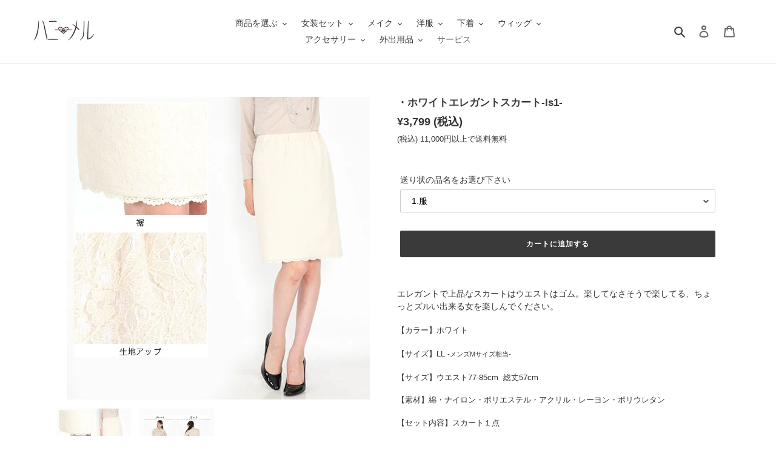

--- FILE ---
content_type: text/css
request_url: https://shop-honey.com/cdn/shop/t/25/assets/style.css?v=42425286633023746711688857429
body_size: -54
content:
.cc9966{color:#c96}.ccaa66{color:#ca6}.mozi80{font-size:80%}.mozi85{font-size:85%}.mozi90{font-size:90%}.mozi110{font-size:110%}.mozi120{font-size:120%}.underline1{border-bottom:1px solid #dcdcdc;padding-bottom:30px;margin-bottom:3em}.underline2{border-bottom:1px solid #dcdcdc;margin-bottom:1em}table.type01{width:100%;table-layout:fixed;text-align:center;vertical-align:top;border-collapse:collapse;line-height:1.5;margin-bottom:10em}table.type01 td{vertical-align:top;border:1px solid #ccc;padding-bottom:30px}table.kouza{width:100%;table-layout:fixed;text-align:center;vertical-align:top;font-size:90%}h1{font-size:17px;!important}h3{text-align:center;padding:.5em 0;margin:20px;border-top:solid 1px #d3d3d3;border-bottom:solid 1px #d3d3d3;text-shadow:2px 2px 0px #fff;text-shadow:3px 3px 0px #dcdcdc}.osusume{text-align:center;margin-top:4em;padding:.5em 0;border-top:solid 1px #d3d3d3;border-bottom:solid 1px #d3d3d3;text-shadow:2px 2px 0px #fff;text-shadow:3px 3px 0px #dcdcdc;font-size:90\ff05}a{text-decoration:none!important;border:none!important}a:link{color:#696969!important}a:visited,a:hover{color:#db7093!important}a:active{color:#888!important}.mozi7{color:#c96;font-size:110%;text-shadow:1px 1px 0px #808080;border-bottom:1px solid #b8860b;margin-top:4em;margin-bottom:1em}.mt2{margin-top:2em}.mt3{margin-top:3em}.mt4{margin-top:4em}.mt5{margin-top:5em}.mb2{margin-bottom:2em}.mb3{margin-bottom:3em}.mb4{margin-bottom:4em}.max100{width:100%}.bc1{background-color:#ffe4e1}.soldout{opacity:.4}.center{text-align:center}a img{opacity:1;transition:.2s}a:hover img{opacity:.5}.box1{position:relative;margin:2em 0;padding:.5em 1em;border:solid 3px #a9a9a9;border-radius:8px}.box1 .box-title{position:absolute;display:inline-block;top:-13px;left:10px;padding:0 9px;line-height:1;font-size:13px;background:#fff;color:gray;font-weight:700}.box1 p{margin:0;padding:0}.box2{position:relative;margin:2em 0;padding:.5em 1em;border:solid 3px #62c1ce}.box2 .box-title{position:absolute;display:inline-block;top:-27px;left:-3px;padding:0 9px;height:25px;line-height:25px;font-size:13px;background:gray;color:#fff;font-weight:700;border-radius:5px 5px 0 0}.box2 p{margin:0;padding:0}
/*# sourceMappingURL=/cdn/shop/t/25/assets/style.css.map?v=42425286633023746711688857429 */
